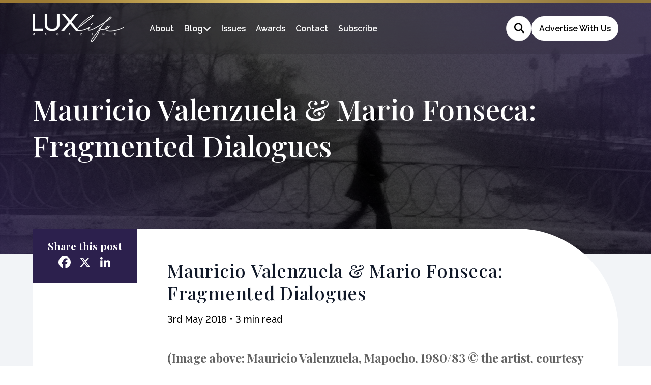

--- FILE ---
content_type: text/html; charset=UTF-8
request_url: https://lux-life.digital/mauricio-valenzuela-mario-fonseca-fragmented-dialogues/
body_size: 16909
content:
<!doctype html>
<html lang="en-GB" >

<head>
	<meta name="viewport" content="width=device-width, initial-scale=1" />
	<meta name='robots' content='index, follow, max-image-preview:large, max-snippet:-1, max-video-preview:-1' />

	<!-- This site is optimized with the Yoast SEO plugin v26.7 - https://yoast.com/wordpress/plugins/seo/ -->
	<title>Mauricio Valenzuela &amp; Mario Fonseca: Fragmented Dialogues - LUXlife Magazine</title>
	<meta name="description" content="(Image above: Mauricio Valenzuela, Mapocho, 1980/83 © the artist, courtesy of CF-LART) Mauricio Valenzuela &amp; Mario Fonseca: Fragmented Dialogues Art" />
	<link rel="canonical" href="https://lux-life.digital/mauricio-valenzuela-mario-fonseca-fragmented-dialogues/" />
	<meta property="og:locale" content="en_GB" />
	<meta property="og:type" content="article" />
	<meta property="og:title" content="Mauricio Valenzuela &amp; Mario Fonseca: Fragmented Dialogues - LUXlife Magazine" />
	<meta property="og:description" content="(Image above: Mauricio Valenzuela, Mapocho, 1980/83 © the artist, courtesy of CF-LART) Mauricio Valenzuela &amp; Mario Fonseca: Fragmented Dialogues Art" />
	<meta property="og:url" content="https://lux-life.digital/mauricio-valenzuela-mario-fonseca-fragmented-dialogues/" />
	<meta property="og:site_name" content="LUXlife Magazine" />
	<meta property="article:published_time" content="2018-05-03T16:32:41+00:00" />
	<meta property="article:modified_time" content="2018-05-04T08:14:23+00:00" />
	<meta property="og:image" content="https://lux-life.digital/wp-content/uploads/2018/05/Mauricio-Valenzuela-Mario-Fonseca-Fragmented-Dialogues.jpg" />
	<meta property="og:image:width" content="1920" />
	<meta property="og:image:height" content="1080" />
	<meta name="author" content="Patrick Doherty" />
	<meta name="twitter:card" content="summary_large_image" />
	<meta name="twitter:label1" content="Written by" />
	<meta name="twitter:data1" content="Patrick Doherty" />
	<meta name="twitter:label2" content="Estimated reading time" />
	<meta name="twitter:data2" content="3 minutes" />
	<script type="application/ld+json" class="yoast-schema-graph">{"@context":"https://schema.org","@graph":[{"@type":"Article","@id":"https://lux-life.digital/mauricio-valenzuela-mario-fonseca-fragmented-dialogues/#article","isPartOf":{"@id":"https://lux-life.digital/mauricio-valenzuela-mario-fonseca-fragmented-dialogues/"},"author":{"name":"Patrick Doherty","@id":"https://lux-life.digital/#/schema/person/be3ca6159643201871221bc2674e8e81"},"headline":"Mauricio Valenzuela &#038; Mario Fonseca: Fragmented Dialogues","datePublished":"2018-05-03T16:32:41+00:00","dateModified":"2018-05-04T08:14:23+00:00","mainEntityOfPage":{"@id":"https://lux-life.digital/mauricio-valenzuela-mario-fonseca-fragmented-dialogues/"},"wordCount":667,"image":{"@id":"https://lux-life.digital/mauricio-valenzuela-mario-fonseca-fragmented-dialogues/#primaryimage"},"thumbnailUrl":"https://lux-life.digital/wp-content/uploads/2018/05/Mauricio-Valenzuela-Mario-Fonseca-Fragmented-Dialogues.jpg","articleSection":["Art &amp; Entertainment"],"inLanguage":"en-GB"},{"@type":"WebPage","@id":"https://lux-life.digital/mauricio-valenzuela-mario-fonseca-fragmented-dialogues/","url":"https://lux-life.digital/mauricio-valenzuela-mario-fonseca-fragmented-dialogues/","name":"Mauricio Valenzuela & Mario Fonseca: Fragmented Dialogues - LUXlife Magazine","isPartOf":{"@id":"https://lux-life.digital/#website"},"primaryImageOfPage":{"@id":"https://lux-life.digital/mauricio-valenzuela-mario-fonseca-fragmented-dialogues/#primaryimage"},"image":{"@id":"https://lux-life.digital/mauricio-valenzuela-mario-fonseca-fragmented-dialogues/#primaryimage"},"thumbnailUrl":"https://lux-life.digital/wp-content/uploads/2018/05/Mauricio-Valenzuela-Mario-Fonseca-Fragmented-Dialogues.jpg","datePublished":"2018-05-03T16:32:41+00:00","dateModified":"2018-05-04T08:14:23+00:00","author":{"@id":"https://lux-life.digital/#/schema/person/be3ca6159643201871221bc2674e8e81"},"description":"(Image above: Mauricio Valenzuela, Mapocho, 1980/83 © the artist, courtesy of CF-LART) Mauricio Valenzuela &amp; Mario Fonseca: Fragmented Dialogues Art","breadcrumb":{"@id":"https://lux-life.digital/mauricio-valenzuela-mario-fonseca-fragmented-dialogues/#breadcrumb"},"inLanguage":"en-GB","potentialAction":[{"@type":"ReadAction","target":["https://lux-life.digital/mauricio-valenzuela-mario-fonseca-fragmented-dialogues/"]}]},{"@type":"ImageObject","inLanguage":"en-GB","@id":"https://lux-life.digital/mauricio-valenzuela-mario-fonseca-fragmented-dialogues/#primaryimage","url":"https://lux-life.digital/wp-content/uploads/2018/05/Mauricio-Valenzuela-Mario-Fonseca-Fragmented-Dialogues.jpg","contentUrl":"https://lux-life.digital/wp-content/uploads/2018/05/Mauricio-Valenzuela-Mario-Fonseca-Fragmented-Dialogues.jpg","width":1920,"height":1080,"caption":"11. Mauricio Valenzuela, Mapocho, 1980_83 © the artist, courtesy of CF-LART"},{"@type":"BreadcrumbList","@id":"https://lux-life.digital/mauricio-valenzuela-mario-fonseca-fragmented-dialogues/#breadcrumb","itemListElement":[{"@type":"ListItem","position":1,"name":"Home","item":"https://lux-life.digital/"},{"@type":"ListItem","position":2,"name":"Mauricio Valenzuela &#038; Mario Fonseca: Fragmented Dialogues"}]},{"@type":"WebSite","@id":"https://lux-life.digital/#website","url":"https://lux-life.digital/","name":"LUXlife Magazine","description":"","potentialAction":[{"@type":"SearchAction","target":{"@type":"EntryPoint","urlTemplate":"https://lux-life.digital/?s={search_term_string}"},"query-input":{"@type":"PropertyValueSpecification","valueRequired":true,"valueName":"search_term_string"}}],"inLanguage":"en-GB"},{"@type":"Person","@id":"https://lux-life.digital/#/schema/person/be3ca6159643201871221bc2674e8e81","name":"Patrick Doherty","image":{"@type":"ImageObject","inLanguage":"en-GB","@id":"https://lux-life.digital/#/schema/person/image/","url":"https://secure.gravatar.com/avatar/587ba872890a7ff7ce9157b88e3e97a82cb2eee81a20da99a58cc281e5f89203?s=96&d=mm&r=g","contentUrl":"https://secure.gravatar.com/avatar/587ba872890a7ff7ce9157b88e3e97a82cb2eee81a20da99a58cc281e5f89203?s=96&d=mm&r=g","caption":"Patrick Doherty"}}]}</script>
	<!-- / Yoast SEO plugin. -->


<link rel='dns-prefetch' href='//static.addtoany.com' />
<link rel="alternate" type="application/rss+xml" title="LUXlife Magazine &raquo; Feed" href="https://lux-life.digital/feed/" />
<style id='wp-img-auto-sizes-contain-inline-css'>
img:is([sizes=auto i],[sizes^="auto," i]){contain-intrinsic-size:3000px 1500px}
/*# sourceURL=wp-img-auto-sizes-contain-inline-css */
</style>
<style id='wp-block-library-inline-css'>
:root{--wp-block-synced-color:#7a00df;--wp-block-synced-color--rgb:122,0,223;--wp-bound-block-color:var(--wp-block-synced-color);--wp-editor-canvas-background:#ddd;--wp-admin-theme-color:#007cba;--wp-admin-theme-color--rgb:0,124,186;--wp-admin-theme-color-darker-10:#006ba1;--wp-admin-theme-color-darker-10--rgb:0,107,160.5;--wp-admin-theme-color-darker-20:#005a87;--wp-admin-theme-color-darker-20--rgb:0,90,135;--wp-admin-border-width-focus:2px}@media (min-resolution:192dpi){:root{--wp-admin-border-width-focus:1.5px}}.wp-element-button{cursor:pointer}:root .has-very-light-gray-background-color{background-color:#eee}:root .has-very-dark-gray-background-color{background-color:#313131}:root .has-very-light-gray-color{color:#eee}:root .has-very-dark-gray-color{color:#313131}:root .has-vivid-green-cyan-to-vivid-cyan-blue-gradient-background{background:linear-gradient(135deg,#00d084,#0693e3)}:root .has-purple-crush-gradient-background{background:linear-gradient(135deg,#34e2e4,#4721fb 50%,#ab1dfe)}:root .has-hazy-dawn-gradient-background{background:linear-gradient(135deg,#faaca8,#dad0ec)}:root .has-subdued-olive-gradient-background{background:linear-gradient(135deg,#fafae1,#67a671)}:root .has-atomic-cream-gradient-background{background:linear-gradient(135deg,#fdd79a,#004a59)}:root .has-nightshade-gradient-background{background:linear-gradient(135deg,#330968,#31cdcf)}:root .has-midnight-gradient-background{background:linear-gradient(135deg,#020381,#2874fc)}:root{--wp--preset--font-size--normal:16px;--wp--preset--font-size--huge:42px}.has-regular-font-size{font-size:1em}.has-larger-font-size{font-size:2.625em}.has-normal-font-size{font-size:var(--wp--preset--font-size--normal)}.has-huge-font-size{font-size:var(--wp--preset--font-size--huge)}.has-text-align-center{text-align:center}.has-text-align-left{text-align:left}.has-text-align-right{text-align:right}.has-fit-text{white-space:nowrap!important}#end-resizable-editor-section{display:none}.aligncenter{clear:both}.items-justified-left{justify-content:flex-start}.items-justified-center{justify-content:center}.items-justified-right{justify-content:flex-end}.items-justified-space-between{justify-content:space-between}.screen-reader-text{border:0;clip-path:inset(50%);height:1px;margin:-1px;overflow:hidden;padding:0;position:absolute;width:1px;word-wrap:normal!important}.screen-reader-text:focus{background-color:#ddd;clip-path:none;color:#444;display:block;font-size:1em;height:auto;left:5px;line-height:normal;padding:15px 23px 14px;text-decoration:none;top:5px;width:auto;z-index:100000}html :where(.has-border-color){border-style:solid}html :where([style*=border-top-color]){border-top-style:solid}html :where([style*=border-right-color]){border-right-style:solid}html :where([style*=border-bottom-color]){border-bottom-style:solid}html :where([style*=border-left-color]){border-left-style:solid}html :where([style*=border-width]){border-style:solid}html :where([style*=border-top-width]){border-top-style:solid}html :where([style*=border-right-width]){border-right-style:solid}html :where([style*=border-bottom-width]){border-bottom-style:solid}html :where([style*=border-left-width]){border-left-style:solid}html :where(img[class*=wp-image-]){height:auto;max-width:100%}:where(figure){margin:0 0 1em}html :where(.is-position-sticky){--wp-admin--admin-bar--position-offset:var(--wp-admin--admin-bar--height,0px)}@media screen and (max-width:600px){html :where(.is-position-sticky){--wp-admin--admin-bar--position-offset:0px}}

/*# sourceURL=wp-block-library-inline-css */
</style><style id='global-styles-inline-css'>
:root{--wp--preset--aspect-ratio--square: 1;--wp--preset--aspect-ratio--4-3: 4/3;--wp--preset--aspect-ratio--3-4: 3/4;--wp--preset--aspect-ratio--3-2: 3/2;--wp--preset--aspect-ratio--2-3: 2/3;--wp--preset--aspect-ratio--16-9: 16/9;--wp--preset--aspect-ratio--9-16: 9/16;--wp--preset--color--black: #000000;--wp--preset--color--cyan-bluish-gray: #abb8c3;--wp--preset--color--white: #FFFFFF;--wp--preset--color--pale-pink: #f78da7;--wp--preset--color--vivid-red: #cf2e2e;--wp--preset--color--luminous-vivid-orange: #ff6900;--wp--preset--color--luminous-vivid-amber: #fcb900;--wp--preset--color--light-green-cyan: #7bdcb5;--wp--preset--color--vivid-green-cyan: #00d084;--wp--preset--color--pale-cyan-blue: #8ed1fc;--wp--preset--color--vivid-cyan-blue: #0693e3;--wp--preset--color--vivid-purple: #9b51e0;--wp--preset--color--dark-gray: #28303D;--wp--preset--color--gray: #39414D;--wp--preset--color--green: #D1E4DD;--wp--preset--color--blue: #D1DFE4;--wp--preset--color--purple: #D1D1E4;--wp--preset--color--red: #E4D1D1;--wp--preset--color--orange: #E4DAD1;--wp--preset--color--yellow: #EEEADD;--wp--preset--gradient--vivid-cyan-blue-to-vivid-purple: linear-gradient(135deg,rgb(6,147,227) 0%,rgb(155,81,224) 100%);--wp--preset--gradient--light-green-cyan-to-vivid-green-cyan: linear-gradient(135deg,rgb(122,220,180) 0%,rgb(0,208,130) 100%);--wp--preset--gradient--luminous-vivid-amber-to-luminous-vivid-orange: linear-gradient(135deg,rgb(252,185,0) 0%,rgb(255,105,0) 100%);--wp--preset--gradient--luminous-vivid-orange-to-vivid-red: linear-gradient(135deg,rgb(255,105,0) 0%,rgb(207,46,46) 100%);--wp--preset--gradient--very-light-gray-to-cyan-bluish-gray: linear-gradient(135deg,rgb(238,238,238) 0%,rgb(169,184,195) 100%);--wp--preset--gradient--cool-to-warm-spectrum: linear-gradient(135deg,rgb(74,234,220) 0%,rgb(151,120,209) 20%,rgb(207,42,186) 40%,rgb(238,44,130) 60%,rgb(251,105,98) 80%,rgb(254,248,76) 100%);--wp--preset--gradient--blush-light-purple: linear-gradient(135deg,rgb(255,206,236) 0%,rgb(152,150,240) 100%);--wp--preset--gradient--blush-bordeaux: linear-gradient(135deg,rgb(254,205,165) 0%,rgb(254,45,45) 50%,rgb(107,0,62) 100%);--wp--preset--gradient--luminous-dusk: linear-gradient(135deg,rgb(255,203,112) 0%,rgb(199,81,192) 50%,rgb(65,88,208) 100%);--wp--preset--gradient--pale-ocean: linear-gradient(135deg,rgb(255,245,203) 0%,rgb(182,227,212) 50%,rgb(51,167,181) 100%);--wp--preset--gradient--electric-grass: linear-gradient(135deg,rgb(202,248,128) 0%,rgb(113,206,126) 100%);--wp--preset--gradient--midnight: linear-gradient(135deg,rgb(2,3,129) 0%,rgb(40,116,252) 100%);--wp--preset--gradient--purple-to-yellow: linear-gradient(160deg, #D1D1E4 0%, #EEEADD 100%);--wp--preset--gradient--yellow-to-purple: linear-gradient(160deg, #EEEADD 0%, #D1D1E4 100%);--wp--preset--gradient--green-to-yellow: linear-gradient(160deg, #D1E4DD 0%, #EEEADD 100%);--wp--preset--gradient--yellow-to-green: linear-gradient(160deg, #EEEADD 0%, #D1E4DD 100%);--wp--preset--gradient--red-to-yellow: linear-gradient(160deg, #E4D1D1 0%, #EEEADD 100%);--wp--preset--gradient--yellow-to-red: linear-gradient(160deg, #EEEADD 0%, #E4D1D1 100%);--wp--preset--gradient--purple-to-red: linear-gradient(160deg, #D1D1E4 0%, #E4D1D1 100%);--wp--preset--gradient--red-to-purple: linear-gradient(160deg, #E4D1D1 0%, #D1D1E4 100%);--wp--preset--font-size--small: 18px;--wp--preset--font-size--medium: 20px;--wp--preset--font-size--large: 24px;--wp--preset--font-size--x-large: 42px;--wp--preset--font-size--extra-small: 16px;--wp--preset--font-size--normal: 20px;--wp--preset--font-size--extra-large: 40px;--wp--preset--font-size--huge: 96px;--wp--preset--font-size--gigantic: 144px;--wp--preset--spacing--20: 0.44rem;--wp--preset--spacing--30: 0.67rem;--wp--preset--spacing--40: 1rem;--wp--preset--spacing--50: 1.5rem;--wp--preset--spacing--60: 2.25rem;--wp--preset--spacing--70: 3.38rem;--wp--preset--spacing--80: 5.06rem;--wp--preset--shadow--natural: 6px 6px 9px rgba(0, 0, 0, 0.2);--wp--preset--shadow--deep: 12px 12px 50px rgba(0, 0, 0, 0.4);--wp--preset--shadow--sharp: 6px 6px 0px rgba(0, 0, 0, 0.2);--wp--preset--shadow--outlined: 6px 6px 0px -3px rgb(255, 255, 255), 6px 6px rgb(0, 0, 0);--wp--preset--shadow--crisp: 6px 6px 0px rgb(0, 0, 0);}:where(.is-layout-flex){gap: 0.5em;}:where(.is-layout-grid){gap: 0.5em;}body .is-layout-flex{display: flex;}.is-layout-flex{flex-wrap: wrap;align-items: center;}.is-layout-flex > :is(*, div){margin: 0;}body .is-layout-grid{display: grid;}.is-layout-grid > :is(*, div){margin: 0;}:where(.wp-block-columns.is-layout-flex){gap: 2em;}:where(.wp-block-columns.is-layout-grid){gap: 2em;}:where(.wp-block-post-template.is-layout-flex){gap: 1.25em;}:where(.wp-block-post-template.is-layout-grid){gap: 1.25em;}.has-black-color{color: var(--wp--preset--color--black) !important;}.has-cyan-bluish-gray-color{color: var(--wp--preset--color--cyan-bluish-gray) !important;}.has-white-color{color: var(--wp--preset--color--white) !important;}.has-pale-pink-color{color: var(--wp--preset--color--pale-pink) !important;}.has-vivid-red-color{color: var(--wp--preset--color--vivid-red) !important;}.has-luminous-vivid-orange-color{color: var(--wp--preset--color--luminous-vivid-orange) !important;}.has-luminous-vivid-amber-color{color: var(--wp--preset--color--luminous-vivid-amber) !important;}.has-light-green-cyan-color{color: var(--wp--preset--color--light-green-cyan) !important;}.has-vivid-green-cyan-color{color: var(--wp--preset--color--vivid-green-cyan) !important;}.has-pale-cyan-blue-color{color: var(--wp--preset--color--pale-cyan-blue) !important;}.has-vivid-cyan-blue-color{color: var(--wp--preset--color--vivid-cyan-blue) !important;}.has-vivid-purple-color{color: var(--wp--preset--color--vivid-purple) !important;}.has-black-background-color{background-color: var(--wp--preset--color--black) !important;}.has-cyan-bluish-gray-background-color{background-color: var(--wp--preset--color--cyan-bluish-gray) !important;}.has-white-background-color{background-color: var(--wp--preset--color--white) !important;}.has-pale-pink-background-color{background-color: var(--wp--preset--color--pale-pink) !important;}.has-vivid-red-background-color{background-color: var(--wp--preset--color--vivid-red) !important;}.has-luminous-vivid-orange-background-color{background-color: var(--wp--preset--color--luminous-vivid-orange) !important;}.has-luminous-vivid-amber-background-color{background-color: var(--wp--preset--color--luminous-vivid-amber) !important;}.has-light-green-cyan-background-color{background-color: var(--wp--preset--color--light-green-cyan) !important;}.has-vivid-green-cyan-background-color{background-color: var(--wp--preset--color--vivid-green-cyan) !important;}.has-pale-cyan-blue-background-color{background-color: var(--wp--preset--color--pale-cyan-blue) !important;}.has-vivid-cyan-blue-background-color{background-color: var(--wp--preset--color--vivid-cyan-blue) !important;}.has-vivid-purple-background-color{background-color: var(--wp--preset--color--vivid-purple) !important;}.has-black-border-color{border-color: var(--wp--preset--color--black) !important;}.has-cyan-bluish-gray-border-color{border-color: var(--wp--preset--color--cyan-bluish-gray) !important;}.has-white-border-color{border-color: var(--wp--preset--color--white) !important;}.has-pale-pink-border-color{border-color: var(--wp--preset--color--pale-pink) !important;}.has-vivid-red-border-color{border-color: var(--wp--preset--color--vivid-red) !important;}.has-luminous-vivid-orange-border-color{border-color: var(--wp--preset--color--luminous-vivid-orange) !important;}.has-luminous-vivid-amber-border-color{border-color: var(--wp--preset--color--luminous-vivid-amber) !important;}.has-light-green-cyan-border-color{border-color: var(--wp--preset--color--light-green-cyan) !important;}.has-vivid-green-cyan-border-color{border-color: var(--wp--preset--color--vivid-green-cyan) !important;}.has-pale-cyan-blue-border-color{border-color: var(--wp--preset--color--pale-cyan-blue) !important;}.has-vivid-cyan-blue-border-color{border-color: var(--wp--preset--color--vivid-cyan-blue) !important;}.has-vivid-purple-border-color{border-color: var(--wp--preset--color--vivid-purple) !important;}.has-vivid-cyan-blue-to-vivid-purple-gradient-background{background: var(--wp--preset--gradient--vivid-cyan-blue-to-vivid-purple) !important;}.has-light-green-cyan-to-vivid-green-cyan-gradient-background{background: var(--wp--preset--gradient--light-green-cyan-to-vivid-green-cyan) !important;}.has-luminous-vivid-amber-to-luminous-vivid-orange-gradient-background{background: var(--wp--preset--gradient--luminous-vivid-amber-to-luminous-vivid-orange) !important;}.has-luminous-vivid-orange-to-vivid-red-gradient-background{background: var(--wp--preset--gradient--luminous-vivid-orange-to-vivid-red) !important;}.has-very-light-gray-to-cyan-bluish-gray-gradient-background{background: var(--wp--preset--gradient--very-light-gray-to-cyan-bluish-gray) !important;}.has-cool-to-warm-spectrum-gradient-background{background: var(--wp--preset--gradient--cool-to-warm-spectrum) !important;}.has-blush-light-purple-gradient-background{background: var(--wp--preset--gradient--blush-light-purple) !important;}.has-blush-bordeaux-gradient-background{background: var(--wp--preset--gradient--blush-bordeaux) !important;}.has-luminous-dusk-gradient-background{background: var(--wp--preset--gradient--luminous-dusk) !important;}.has-pale-ocean-gradient-background{background: var(--wp--preset--gradient--pale-ocean) !important;}.has-electric-grass-gradient-background{background: var(--wp--preset--gradient--electric-grass) !important;}.has-midnight-gradient-background{background: var(--wp--preset--gradient--midnight) !important;}.has-small-font-size{font-size: var(--wp--preset--font-size--small) !important;}.has-medium-font-size{font-size: var(--wp--preset--font-size--medium) !important;}.has-large-font-size{font-size: var(--wp--preset--font-size--large) !important;}.has-x-large-font-size{font-size: var(--wp--preset--font-size--x-large) !important;}
/*# sourceURL=global-styles-inline-css */
</style>

<style id='classic-theme-styles-inline-css'>
/*! This file is auto-generated */
.wp-block-button__link{color:#fff;background-color:#32373c;border-radius:9999px;box-shadow:none;text-decoration:none;padding:calc(.667em + 2px) calc(1.333em + 2px);font-size:1.125em}.wp-block-file__button{background:#32373c;color:#fff;text-decoration:none}
/*# sourceURL=/wp-includes/css/classic-themes.min.css */
</style>
<link rel='stylesheet' id='twenty-twenty-one-custom-color-overrides-css' href='https://lux-life.digital/wp-content/themes/luxlife-current/assets/css/custom-color-overrides.css?ver=6.9' media='all' />
<link rel='stylesheet' id='twenty-twenty-one-style-css' href='https://lux-life.digital/wp-content/themes/luxlife-current/style.css?ver=6.9' media='all' />
<link rel='stylesheet' id='addtoany-css' href='https://lux-life.digital/wp-content/plugins/add-to-any/addtoany.min.css?ver=1.16' media='all' />
<script id="addtoany-core-js-before">
window.a2a_config=window.a2a_config||{};a2a_config.callbacks=[];a2a_config.overlays=[];a2a_config.templates={};a2a_localize = {
	Share: "Share",
	Save: "Save",
	Subscribe: "Subscribe",
	Email: "Email",
	Bookmark: "Bookmark",
	ShowAll: "Show All",
	ShowLess: "Show less",
	FindServices: "Find service(s)",
	FindAnyServiceToAddTo: "Instantly find any service to add to",
	PoweredBy: "Powered by",
	ShareViaEmail: "Share via email",
	SubscribeViaEmail: "Subscribe via email",
	BookmarkInYourBrowser: "Bookmark in your browser",
	BookmarkInstructions: "Press Ctrl+D or \u2318+D to bookmark this page",
	AddToYourFavorites: "Add to your favourites",
	SendFromWebOrProgram: "Send from any email address or email program",
	EmailProgram: "Email program",
	More: "More&#8230;",
	ThanksForSharing: "Thanks for sharing!",
	ThanksForFollowing: "Thanks for following!"
};

a2a_config.icon_color="transparent";

//# sourceURL=addtoany-core-js-before
</script>
<script defer src="https://static.addtoany.com/menu/page.js" id="addtoany-core-js"></script>
<script src="https://lux-life.digital/wp-includes/js/jquery/jquery.min.js?ver=3.7.1" id="jquery-core-js"></script>
<script src="https://lux-life.digital/wp-includes/js/jquery/jquery-migrate.min.js?ver=3.4.1" id="jquery-migrate-js"></script>
<script defer src="https://lux-life.digital/wp-content/plugins/add-to-any/addtoany.min.js?ver=1.1" id="addtoany-jquery-js"></script>
<script src="https://lux-life.digital/wp-content/plugins/davina-response/public/js/davina-response-public.js?ver=1.12.0" id="davina-response-js"></script>
        <!-- AI Global Media - Global Core Code -->
    <script>
        window.aigm_core_loaded = false;
        window.aigm_core_loaded_events = [];
        window.onAIGMCoreLoaded = (callback) => {
            if(window.aigm_core_loaded) { callback(); return; }
            window.aigm_core_loaded_events.push(callback);
        };
    </script>
    <link href="https://production.aiglobalmedia.net/assets/ai-global-media-core/public/core.min.css?v=1.2" rel="preload stylesheet" as="style" type="text/css">
    <script src="https://production.aiglobalmedia.net/assets/ai-global-media-core/public/core.min.js?v=1.2" async></script>
	<link rel="preconnect" href="https://fonts.googleapis.com">
<link rel="preconnect" href="https://fonts.gstatic.com" crossorigin>
<link rel="preconnect" href="https://fonts.googleapis.com">
<link rel="preconnect" href="https://fonts.gstatic.com" crossorigin>
<link href="https://fonts.googleapis.com/css2?family=DM+Sans:opsz@9..40&display=swap" rel="stylesheet">

<link href="https://fonts.googleapis.com/css2?family=Bebas+Neue&display=swap" rel="stylesheet">

<link rel="preconnect" href="https://fonts.googleapis.com">
<link rel="preconnect" href="https://fonts.gstatic.com" crossorigin>
<link href="https://fonts.googleapis.com/css2?family=Playfair+Display:wght@400;500;600;700;800;900&display=swap" rel="stylesheet">

<link rel="preconnect" href="https://fonts.googleapis.com">
<link rel="preconnect" href="https://fonts.gstatic.com" crossorigin>
<link href="https://fonts.googleapis.com/css2?family=Raleway:wght@100;200;300;400;500;600;700&display=swap" rel="stylesheet">
	<link rel="stylesheet" href="/wp-content/themes/luxlife-current/style-custom.css?v=1767796483">
	<link rel="stylesheet" href="https://production.aiglobalmedia.net/assets/libraries/slick/slick.min.css">
	<link rel="stylesheet" href="https://production.aiglobalmedia.net/assets/webfonts/font-awesome/css/all.min.css">

    <script src="https://js-de.sentry-cdn.com/928b0ecef765c065ae841d86a2f67312.min.js" crossorigin="anonymous"></script>	
    <!-- Google Tag Manager -->
    <script>(function(w,d,s,l,i){w[l]=w[l]||[];w[l].push({'gtm.start':
    new Date().getTime(),event:'gtm.js'});var f=d.getElementsByTagName(s)[0],
    j=d.createElement(s),dl=l!='dataLayer'?'&l='+l:'';j.async=true;j.src=
    'https://www.googletagmanager.com/gtm.js?id='+i+dl;f.parentNode.insertBefore(j,f);
    })(window,document,'script','dataLayer','GTM-NHT87WR');</script>
    <!-- End Google Tag Manager -->

	<!-- Google tag (gtag.js) -->
	<script>
		window.dataLayer = window.dataLayer || [];
		function gtag() { dataLayer.push(arguments); }
		//gtag('js', new Date());
		//gtag('config', 'G-BVY3CX8Y9R');
		//gtag("consent", "default", {
		//	ad_storage: "denied",
		//	ad_user_data: "denied",
		//	ad_personalization: "denied",
		//	analytics_storage: "denied",
		//	functionality_storage: "denied",
		//	personalization_storage: "denied",
		//	security_storage: "granted",
		//	wait_for_update: 2000
		//});
		//gtag("set", "ads_data_redaction", true);
		//gtag("set", "url_passthrough", true);
	</script>

    <!-- Start cookieyes banner -->
	<!--<script id="cookieyes" type="text/javascript" src="https://cdn-cookieyes.com/client_data/da86490758c8cfaf62b47f60/script.js"></script>-->
	<!-- End cookieyes banner -->

    <meta name="p:domain_verify" content="85b03352c7212dd1890ddcf9d9f2aba0"/>
    <meta name='linkatomic-verify-code' content='2c2418c808d38aa3c39aa534100b9e27' />
    
    <!--<script src="https://cdn-eu.pagesense.io/js/aiglobal/af4be023369b4adaaac972e08453b781.js"></script>-->
</head>

<body class="wp-singular post-template-default single single-post postid-17546 single-format-standard wp-embed-responsive wp-theme-luxlife-current is-light-theme no-js singular has-main-navigation">
	    <noscript id="aigm-js-noscript-warning">
        <div style="position: fixed; bottom: 0px; left: 0px; z-index: 500; background: red; width: 100%; padding: 16px 20px; text-align: center; color: #fff; font-weight: 600; font-size: 18px;">
            <span>Please enable JavaScript in your web browser settings, under the site permissions section to unlock full site functionality.</span> 
            <a href="https://www.enable-javascript.com/" target="_blank" rel="nofollow" style="color: #ffc9c9; text-decoration: underline; text-underline-offset: 0px; text-underline-position: under; text-decoration-color: rgb(255 255 255 / 50%);">Click here for help.</a>
        </div>
    </noscript>

    <!-- Google Tag Manager (noscript) -->
    <noscript><iframe src="https://www.googletagmanager.com/ns.html?id=GTM-NHT87WR"
    height="0" width="0" style="display:none;visibility:hidden"></iframe></noscript>
    <!-- End Google Tag Manager (noscript) -->

	<div id="page" class="site">
		<header class="main-header">
			<div class="gold-footer-base"></div>
			<div class="hero-header">
				<div class="hero-header-inner">
					<a href="https://lux-life.digital/"><img class="site-logo"
							src="https://lux-life.digital/wp-content/themes/luxlife-current/assets/images/lux-logo.png"
							alt="Lux website logo"></a>
					<div class="menu animate__animated fade-in fade-init">
						<ul>
							<li class="menu-item"><a class="gold-hover"
									href="https://lux-life.digital/about-us">About</a></li>
							<li class="menu-item blog"><a class="gold-hover"
									href="https://lux-life.digital/articles">Blog</a><i
									class="cat-submenu-toggle nav-arrow fa-solid fa-chevron-down"></i></li>
							<li class="menu-item"><a class="gold-hover"
									href="https://lux-life.digital/lux-issues">Issues</a></li>
							<li class="menu-item"><a class="gold-hover"
									href="https://lux-life.digital/awards">Awards</a></li>
							<li class="menu-item"><a class="gold-hover"
									href="https://lux-life.digital/contact-us">Contact</a></li>
							<li class="menu-item"><a class="gold-hover"
									href="https://lux-life.digital/subscribe">Subscribe</a></li>
						</ul>
						<div class="header-right animate__animated fade-right fade-init">
							<form role="search" method="get" class="search-form"
								action="https://lux-life.digital/">
								<div class="input-group search-group">
									<input type="text" class="form-control search-control" name="s"
										placeholder="Type something..." value="">
									<div class="overlay"></div>
									<i class="fas fa-search"></i>
								</div>
							</form>
							<a class="bubble-cta white" href="/advertise-with-us/">Advertise
								With Us</a>
						</div>
					</div>
				</div>
			</div>
			<div class="header-nav-items">
				<div class="burger-menu">
					<label for="check">
						<input type="checkbox" id="check" />
						<span></span>
						<span></span>
						<span></span>
					</label>
				</div>
			</div>
			<div class="submenu">
				<div class="submenu-inner">
					<div class="submenu-list">
						<p class="submenu-title">Premium Lifestyle Publication</p>
						<ul>
																<li>
										<a class="cat-nav-main-link" href="https://lux-life.digital/category/art-category/">
											<img class="cat-nav"
												src="https://lux-life.digital/wp-content/themes/luxlife-current/assets/images/art.jpg"
												alt="Category background images" loading="lazy" height="80" width="144">
											<div class="cat-nav-text">
												<a class="submenu-links" href="https://lux-life.digital/category/art-category/">
													Art &amp; Entertainment												</a>
												<p>Explore all
													Art &amp; Entertainment posts
												</p>
												<a class="cat-nav-link" href="https://lux-life.digital/category/art-category/">View
													All</a>
											</div>
										</a>
									</li>
																		<li>
										<a class="cat-nav-main-link" href="https://lux-life.digital/category/beauty-category/">
											<img class="cat-nav"
												src="https://lux-life.digital/wp-content/themes/luxlife-current/assets/images/beauty.jpg"
												alt="Category background images" loading="lazy" height="80" width="144">
											<div class="cat-nav-text">
												<a class="submenu-links" href="https://lux-life.digital/category/beauty-category/">
													Beauty												</a>
												<p>Explore all
													Beauty posts
												</p>
												<a class="cat-nav-link" href="https://lux-life.digital/category/beauty-category/">View
													All</a>
											</div>
										</a>
									</li>
																		<li>
										<a class="cat-nav-main-link" href="https://lux-life.digital/category/lifestyle-category/">
											<img class="cat-nav"
												src="https://lux-life.digital/wp-content/themes/luxlife-current/assets/images/lifestyle.jpg"
												alt="Category background images" loading="lazy" height="80" width="144">
											<div class="cat-nav-text">
												<a class="submenu-links" href="https://lux-life.digital/category/lifestyle-category/">
													Lifestyle												</a>
												<p>Explore all
													Lifestyle posts
												</p>
												<a class="cat-nav-link" href="https://lux-life.digital/category/lifestyle-category/">View
													All</a>
											</div>
										</a>
									</li>
																		<li>
										<a class="cat-nav-main-link" href="https://lux-life.digital/category/style-category/">
											<img class="cat-nav"
												src="https://lux-life.digital/wp-content/themes/luxlife-current/assets/images/style.jpg"
												alt="Category background images" loading="lazy" height="80" width="144">
											<div class="cat-nav-text">
												<a class="submenu-links" href="https://lux-life.digital/category/style-category/">
													Style												</a>
												<p>Explore all
													Style posts
												</p>
												<a class="cat-nav-link" href="https://lux-life.digital/category/style-category/">View
													All</a>
											</div>
										</a>
									</li>
																		<li>
										<a class="cat-nav-main-link" href="https://lux-life.digital/category/taste-category/">
											<img class="cat-nav"
												src="https://lux-life.digital/wp-content/themes/luxlife-current/assets/images/taste.jpg"
												alt="Category background images" loading="lazy" height="80" width="144">
											<div class="cat-nav-text">
												<a class="submenu-links" href="https://lux-life.digital/category/taste-category/">
													Taste												</a>
												<p>Explore all
													Taste posts
												</p>
												<a class="cat-nav-link" href="https://lux-life.digital/category/taste-category/">View
													All</a>
											</div>
										</a>
									</li>
																		<li>
										<a class="cat-nav-main-link" href="https://lux-life.digital/category/retreats-category/">
											<img class="cat-nav"
												src="https://lux-life.digital/wp-content/themes/luxlife-current/assets/images/travel.jpg"
												alt="Category background images" loading="lazy" height="80" width="144">
											<div class="cat-nav-text">
												<a class="submenu-links" href="https://lux-life.digital/category/retreats-category/">
													Travel &amp; Retreats												</a>
												<p>Explore all
													Travel &amp; Retreats posts
												</p>
												<a class="cat-nav-link" href="https://lux-life.digital/category/retreats-category/">View
													All</a>
											</div>
										</a>
									</li>
															</ul>
					</div>
					<div class="spotlight-section">
						<div class="spotlight-text">
							<p>In the Spotlight</p>
							<a href="https://lux-life.digital/contact-us">See How We Can Help Your Business
								Grow</a>
						</div>
						<img class="spotlight-image"
							src="https://lux-life.digital/wp-content/themes/luxlife-current/assets/images/spotlight.png"
							alt="Spotlight image of man in glasses">
					</div>
				</div>
			</div>
		</header>
		<div class="mobile-menu">
			<div class="mobile-menu-inner">
				<a href="https://lux-life.digital/"><img
						src="https://lux-life.digital/wp-content/themes/luxlife-current/assets/images/lux-logo.png"
						alt="Lux website logo"></a>
				<ul>
					<div class="mobile-menu-list-container">
						<div class="mobile-menu-nav-item">
							<div class="mobile-menu-item" data-menu="about"><a
									href="https://lux-life.digital/about-us">About</a><button
									class="mobile-expand" data-menu="about"><i class="fas fa-plus"></i></button></div>
						</div>
						<div class="mobile-menu-list" data-menu="about">
							<a href="https://lux-life.digital/contact-us">Contact Us</a>
							<a href="https://lux-life.digital/subscribe">Subscribe</a>
							<a href="/advertise-with-us/">Advertise With Us</a>
						</div>
					</div>
					<div class="mobile-menu-list-container">
						<div class="mobile-menu-nav-item">
							<div class="mobile-menu-item" data-menu="blog"><a
									href="https://lux-life.digital/articles">Blog</a><button
									class="mobile-expand" data-menu="blog"><i class="fas fa-plus"></i></button></div>
						</div>
						<div class="mobile-menu-list" data-menu="blog">
																																																																				<a href="https://lux-life.digital/category/art-category/">
										<p>
											Art &amp; Entertainment										</p>
									</a>
																		<a href="https://lux-life.digital/category/beauty-category/">
										<p>
											Beauty										</p>
									</a>
																		<a href="https://lux-life.digital/category/lifestyle-category/">
										<p>
											Lifestyle										</p>
									</a>
																		<a href="https://lux-life.digital/category/style-category/">
										<p>
											Style										</p>
									</a>
																		<a href="https://lux-life.digital/category/taste-category/">
										<p>
											Taste										</p>
									</a>
																		<a href="https://lux-life.digital/category/retreats-category/">
										<p>
											Travel &amp; Retreats										</p>
									</a>
															</div>
					</div>
					<div class="mobile-menu-list-container">
						<div class="mobile-menu-nav-item">
							<div class="mobile-menu-item" data-menu="issues"><a
									href="https://lux-life.digital/lux-issues">Issues</a><button
									class="mobile-expand" data-menu="issues"><i class="fas fa-plus"></i></button>
							</div>
						</div>
						<div class="mobile-menu-list" data-menu="issues">
																<a href="https://lux-life.digital/winter-2025/">
										<p>
											Winter 2025										</p>
									</a>
																		<a href="https://lux-life.digital/autumn-2025/">
										<p>
											Autumn 2025										</p>
									</a>
																		<a href="https://lux-life.digital/summer-2025/">
										<p>
											Summer 2025										</p>
									</a>
																		<a href="https://lux-life.digital/holiday-2025/">
										<p>
											Holiday 2025										</p>
									</a>
																		<a href="https://lux-life.digital/spring-2025/">
										<p>
											Spring 2025										</p>
									</a>
															</div>
					</div>
					<div class="mobile-menu-list-container">
						<div class="mobile-menu-nav-item">
							<div class="mobile-menu-item" data-menu="awards">
								<a href="https://lux-life.digital/awards">Awards</a>
								<button class="mobile-expand" data-menu="awards"><i class="fas fa-plus"></i></button>
							</div>
						</div>
						<div class="mobile-menu-list" data-menu="awards">
																<a href="https://lux-life.digital/lux_awards/creative-and-visual-arts-awards/">
										<p>
											Creative and Visual Arts Awards										</p>
									</a>
																		<a href="https://lux-life.digital/lux_awards/home-garden-awards/">
										<p>
											Home &#038; Garden Awards										</p>
									</a>
																		<a href="https://lux-life.digital/lux_awards/distillery-and-brewing-awards/">
										<p>
											Distillery and Brewing Awards										</p>
									</a>
																		<a href="https://lux-life.digital/lux_awards/leaders-in-luxury/">
										<p>
											Leaders in Luxury Awards										</p>
									</a>
																		<a href="https://lux-life.digital/lux_awards/style-and-apparel-awards/">
										<p>
											Style &#038; Apparel Awards										</p>
									</a>
															</div>
						<div class="mobile-menu-item">
							<form role="search" method="get" class="mobile-search-form search-form"
								action="https://lux-life.digital/">
								<div class="mobile-search">
									<input type="text" class="mobile-search-input" name="s"
										placeholder="Type something..." value="">
									<i class="fas fa-search"></i>
								</div>
							</form>
						</div>
					</div>
				</ul>
				<div class="footer-terms">
					<div class="footer-terms-inner">
						<div class="footer-terms-logo">
							<p class="small-footer-text"> Copyright LUXlife 2023. All Rights Reserved.</p>
						</div>
						<div class="terms-terms">
							<a class="small-footer-text"
								href="https://lux-life.digital/cookie-policy">Cookie Policy</a>
							<a class="small-footer-text"
								href="https://lux-life.digital/terms-conditions-of-sale">Terms of
								sale</a>
							<a class="small-footer-text"
								href="https://lux-life.digital/website-terms-of-use">Terms of Use</a>
							<a class="small-footer-text"
								href="https://lux-life.digital/privacy-policy">Privacy Policy</a>
							<a class="small-footer-text"
								href="https://lux-life.digital/advertise-with-us">Advertise with us</a>
						</div>
					</div>
				</div>
				<div class="gold-footer-base"></div>
			</div>
		</div>
		<div id="content" class="site-content">
			<div id="primary" class="content-area">
				<main id="main" class="site-main">
					<!-- <div class="btt">
    <div class="btt-btn">
        <p>Back to Top</p>
        <svg xmlns="http://www.w3.org/2000/svg" width="35" height="35" viewBox="0 0 35 35" fill="none">
            <rect x="0.20874" y="0.10498" width="34.7422" height="34.7422" fill="#E66E0E"/>
            <path d="M17.5798 26.4799V8.47217" stroke="#FCFCFF" stroke-width="2" stroke-linecap="round" stroke-linejoin="round"/>
            <path d="M12.6199 13.4321L17.5798 8.47217L22.5398 13.4321" stroke="#FCFCFF" stroke-width="2" stroke-linecap="round" stroke-linejoin="round"/>
        </svg>
    </div>
    
</div> -->	<div class="hero-section-posts">
		<div class="lux-hero-overlay-effect"></div>
		<img class="article-bg-image" src="https://lux-life.digital/wp-content/uploads/2018/05/Mauricio-Valenzuela-Mario-Fonseca-Fragmented-Dialogues.jpg" alt="Article featured image - hero banner" fetchpriority="high">
		<div class="hero-section-posts-inner">
			<div class="hero-section-posts-text fade-init fade-right animate__faster">
				<h1>
					Mauricio Valenzuela &#038; Mario Fonseca: Fragmented Dialogues				</h1>
			</div>
		</div>
	</div>
	<div class="post-main article">
		<div class="post-main-inner">
							<div class="share-post-section">
					<p>Share this post</p>
					<div class="addtoany">
						<div class="addtoany_shortcode"><div class="a2a_kit a2a_kit_size_32 addtoany_list" data-a2a-url="https://lux-life.digital/mauricio-valenzuela-mario-fonseca-fragmented-dialogues/" data-a2a-title="Mauricio Valenzuela &amp; Mario Fonseca: Fragmented Dialogues"><a class="a2a_button_facebook" href="https://www.addtoany.com/add_to/facebook?linkurl=https%3A%2F%2Flux-life.digital%2Fmauricio-valenzuela-mario-fonseca-fragmented-dialogues%2F&amp;linkname=Mauricio%20Valenzuela%20%26%20Mario%20Fonseca%3A%20Fragmented%20Dialogues" title="Facebook" rel="nofollow noopener" target="_blank"></a><a class="a2a_button_x" href="https://www.addtoany.com/add_to/x?linkurl=https%3A%2F%2Flux-life.digital%2Fmauricio-valenzuela-mario-fonseca-fragmented-dialogues%2F&amp;linkname=Mauricio%20Valenzuela%20%26%20Mario%20Fonseca%3A%20Fragmented%20Dialogues" title="X" rel="nofollow noopener" target="_blank"></a><a class="a2a_button_linkedin" href="https://www.addtoany.com/add_to/linkedin?linkurl=https%3A%2F%2Flux-life.digital%2Fmauricio-valenzuela-mario-fonseca-fragmented-dialogues%2F&amp;linkname=Mauricio%20Valenzuela%20%26%20Mario%20Fonseca%3A%20Fragmented%20Dialogues" title="LinkedIn" rel="nofollow noopener" target="_blank"></a><a class="a2a_dd addtoany_share_save addtoany_share" href="https://www.addtoany.com/share"></a></div></div>					</div>
				</div>
				<div class="post-main-content">
					<div>
						<p class="entry-title">Mauricio Valenzuela &#038; Mario Fonseca: Fragmented Dialogues</p>						<p class="post-date read-time">
							3rd May 2018						</p>
					</div>
					<div class="post-content">
						<h5>(Image above: Mauricio Valenzuela, Mapocho, 1980/83 © the artist, courtesy of CF-LART)</h5>
<h2>Mauricio Valenzuela &amp; Mario Fonseca: Fragmented Dialogues</h2>
<h2>Art and identity in 1980s Chile</h2>
<h2><u>11 May – 30 June 2018 Private View: Thursday 10 May, 6 – 8pm </u></h2>
<p>Austin / Desmond Fine Art is delighted to announce Fragmented Dialogues, an exhibition in collaboration with CF-LART London that brings together the work of conceptual artist Mario Fonseca and photographer Mauricio Valenzuela. Both Fonseca and Valenzuela worked in Santiago, Chile, during the 1970s and 1980s. Despite two seemingly very different bodies of work, both artists intrinsically shared a strong dialogue around the notions of absence and prohibited identity.</p>
<p>From 1972 until the early 1990s, a military dictatorship under the rule of Augusto Pinochet plunged Chile into total darkness and silence. People found safety in reclusion and anonymity for fear of being reported to a regime characterised by repression, as well as systematic arrests, tortures and disappearances. Hiding one’s true nature, including all political thoughts and beliefs, was a matter of survival. For Mario Fonseca, a trained artist, the climate was stifling. Disillusioned, he initially chose not to pursue his own practice. Instead he worked as a graphic designer, publisher and editor, becoming instrumental in promoting the works of other influential Chilean artists and poets of the time, such as Eugenio Dittborn, members of the neo-avant-garde group CADA, Paz Errazuriz and Alfredo Jaar, amongst others.</p>
<p>In the late 1970s, encouraged by Jaar with whom he collaborated closely, Fonseca began to experiment with ideas influenced by conceptual art. From 1979 to 1983, he produced a series of photographic, mixed media and film works. Central to these works was Fonseca’s use of the selfportrait. By placing himself at the centre of the image, Fonseca ran the risk of exposing his face to a ‘state system that unleashes all its apparatus in the disappearance of individuals’. Yet by partially obscuring his face (for example by using a black stripe across his eyes or by covering his face with broken glass), he remained anonymous. These works were not only a daring statement against a censorial regime, in which one’s existence was always at risk, but were also Fonseca’s way of addressing the ‘exhausting impossibility to be different – as a principle of one’s identity – in the face of an overwhelming homogeneity.’</p>
<p>By titling the series Habeas Corpus (which refers to a judicial normative that guarantees the liberty of every individual, preventing ‘arbitrary’ detentions), Fonseca further addressed the disappearances and imprisonments committed by the regime. His directness was unsettling, even amongst his fellow artists, who preferred to work with more subtle linguistic codes and who strongly criticised Fonseca (as they did Jaar), after his controversial exhibition of the same title at Gallery Sur in 1982.</p>
<p>Unlike Fonseca, Valenzuela’s work is rooted in social documentary. It stands amongst the most unusual and original of the ‘golden period’ of Chilean photography in the 1980s and 1990s. His restrained visual narratives, shot mostly in atmospheric conditions of heavy fog and low light, captured the climate of overwhelming despair and oppression that weighed on Santiago and its inhabitants under the military regime. His photographic series were built around unconventional yet careful compositions of anonymous people, often with their faces cropped or obscured, as they hurried to disappear out of shot. In his work, Valenzuela questioned censorship and freedom of expression; what is seen carries as much weight as what is hidden.</p>
<p>Fragmented Dialogues attempts to expand the understanding of Chilean art history beyond the established ‘official’ scene by highlighting the work of two, often excluded artists, who made key and historically important contributions to Chile’s artistic movement during the country’s darkest years.</p>
<p>About Austin / Desmond Fine Art: Austin / Desmond Fine Art specialises in Modern British, International and Contemporary Art.</p>
<p>Established in 1979, Austin / Desmond Fine Art has been located in Bloomsbury since 1988 and specialises in Modern British, International and Contemporary Art. The exhibition <em><a href="http://www.austindesmond.com/exhibitions/future/2018/fragmented-dialogues-mario-fonseca-amp-mauricio-valenzuela-art-and-identity-in-1980s-chile/108">Fragmented Dialogues</a></em> will be open from 11 May – 30 June 2018.</p>
<p> Gallery hours: Mon – Fri 10.30am – 5.30pm, Sat 11.00am – 2.30pm</p>
					</div>
				</div>
					</div>
	</div>
				<div class="related-posts">
				<div class="related-posts-inner">
					<div class="related-post-title-section fade-init fade-in">
						<p class="related-title">
							You might also like
						</p>
						<div class="related-svg">
							<svg xmlns="http://www.w3.org/2000/svg" width="841" height="4" viewBox="0 0 841 4" fill="none">
								<path d="M0 2L841 1.99993" stroke="url(#paint0_linear_131_36231)" stroke-width="3" />
								<defs>
									<linearGradient id="paint0_linear_131_36231" x1="666.52" y1="1.73561" x2="666.506" y2="5.2875"
										gradientUnits="userSpaceOnUse">
										<stop stop-color="#92773D" />
										<stop offset="0.55625" stop-color="#E9D078" />
										<stop offset="1" stop-color="#9D7B34" />
									</linearGradient>
								</defs>
							</svg>
						</div>
					</div>
					<div class="single-article-slider fade-init fade-in">
														<div class="article-single">
									<a href="https://lux-life.digital/from-editorial-to-robot-how-ai-is-changing-the-publishing-process/">
										<img src="https://lux-life.digital/wp-content/uploads/2025/10/image.549a985086f7d6775de7fa405ff0875e.1761291894-1568x882.jpg" alt="" loading="lazy">
										<div class="article-single-text">
											<p class="article-single-title">
											From Editorial to Robot: How AI is Changing the Publishing Process											</p>
											<div class="article-single-excerpt">
											The world of publishing is changing rapidly. Whereas editors used to manually correct texts, select images and plan publications, artificial&hellip;											</div>
										</div>
									</a>
								</div>
															<div class="article-single">
									<a href="https://lux-life.digital/personalised-bespoke-tailoring-every-detail-in-childrens-parties/">
										<img src="https://lux-life.digital/wp-content/uploads/2025/10/Kids-party-1568x882.jpg" alt="" loading="lazy">
										<div class="article-single-text">
											<p class="article-single-title">
											Personalised &amp; Bespoke: Tailoring Every Detail in Children’s Parties											</p>
											<div class="article-single-excerpt">
											By Goldie Chadowitz, Taylor Lynn Corporation London When you plan events for a living, people often assume your children’s parties&hellip;											</div>
										</div>
									</a>
								</div>
															<div class="article-single">
									<a href="https://lux-life.digital/experience-the-2026-formula-1-british-grand-prix-in-style-with-silverstone-hospitality/">
										<img src="https://lux-life.digital/wp-content/uploads/2025/10/Octane-Terrace-views-1568x882.jpg" alt="" loading="lazy">
										<div class="article-single-text">
											<p class="article-single-title">
											Experience the 2026 Formula 1 British Grand Prix in Style With Silverstone Hospitality											</p>
											<div class="article-single-excerpt">
											Following the landmark weekend that saw over half a million fans descend on Silverstone and Lando Norris claim his long-awaited&hellip;											</div>
										</div>
									</a>
								</div>
															<div class="article-single">
									<a href="https://lux-life.digital/experience-the-thrill-formula-1-sprint-races-back-to-silverstone/">
										<img src="https://lux-life.digital/wp-content/uploads/2025/10/F1-1568x882.jpg" alt="" loading="lazy">
										<div class="article-single-text">
											<p class="article-single-title">
											Experience The Thrill: Formula 1 Sprint Races Back to Silverstone											</p>
											<div class="article-single-excerpt">
											An unmissable return for the 2026 Formula 1 Pirelli British Grand Prix Silverstone Circuit has unveiled even more excitement as&hellip;											</div>
										</div>
									</a>
								</div>
															<div class="article-single">
									<a href="https://lux-life.digital/style-salon-fun-our-generation-fashion-beauty-range/">
										<img src="https://lux-life.digital/wp-content/uploads/2025/09/girl-playing-1568x882.jpg" alt="" loading="lazy">
										<div class="article-single-text">
											<p class="article-single-title">
											Style &amp; Salon Fun: Our Generation Fashion &amp; Beauty Range											</p>
											<div class="article-single-excerpt">
											From glittering jewellery to glam hair days, Our Generation’s&nbsp;Fashion &amp; Beauty collection&nbsp;at Smyths Toys is packed with dolls and playsets&hellip;											</div>
										</div>
									</a>
								</div>
															<div class="article-single">
									<a href="https://lux-life.digital/reclaiming-presence-why-live-theatre-is-the-new-wellness-ritual-for-gen-y/">
										<img src="https://lux-life.digital/wp-content/uploads/2025/09/image.ccaf4f70bd6b66393d46b473b66acee9.1757512960-1568x882.jpg" alt="" loading="lazy">
										<div class="article-single-text">
											<p class="article-single-title">
											Reclaiming Presence: Why Live Theatre Is the New Wellness Ritual for Gen Y											</p>
											<div class="article-single-excerpt">
											As screen time becomes more consuming, many young adults are rediscovering the emotional depth of live performance. Theatre, it seems,&hellip;											</div>
										</div>
									</a>
								</div>
															<div class="article-single">
									<a href="https://lux-life.digital/ariodante-reinvents-immersion-in-the-ultra-luxury-space-with-the-most-ambitious-live-action-game-ever-created/">
										<img src="https://lux-life.digital/wp-content/uploads/2025/08/Gloria-Villa-1568x882.jpg" alt="" loading="lazy">
										<div class="article-single-text">
											<p class="article-single-title">
											Ariodante Reinvents Immersion in the Ultra Luxury Space With the Most Ambitious Live-Action Game Ever Created											</p>
											<div class="article-single-excerpt">
											 Lucky Few Players Have a Chance to Break Records and Make History Ultra-luxury travel creation agency, Ariodante, is for the&hellip;											</div>
										</div>
									</a>
								</div>
															<div class="article-single">
									<a href="https://lux-life.digital/best-boutique-historic-castle-retreat-2025-scotland/">
										<img src="https://lux-life.digital/wp-content/uploads/2025/08/castle-1568x882.jpg" alt="" loading="lazy">
										<div class="article-single-text">
											<p class="article-single-title">
											Best Boutique Historic Castle Retreat 2025 – Scotland											</p>
											<div class="article-single-excerpt">
											Ethie Castle is home to a rich history steeped in centuries of memories. The records of the castle even go&hellip;											</div>
										</div>
									</a>
								</div>
															<div class="article-single">
									<a href="https://lux-life.digital/private-jets-paddock-passes-the-ultimate-vip-f1-weekend-in-austria/">
										<img src="https://lux-life.digital/wp-content/uploads/2025/06/f1-1568x882.jpg" alt="" loading="lazy">
										<div class="article-single-text">
											<p class="article-single-title">
											Private Jets &amp; Paddock Passes: The Ultimate VIP F1 Weekend in Austria											</p>
											<div class="article-single-excerpt">
											Calling all F1 fans seeking the ultimate luxury experience! Mirai Flights, the private jet booking platform, in partnership with Ritz&hellip;											</div>
										</div>
									</a>
								</div>
												</div>
					<div class="arrow-con fade-init fade-in">
						<p class="related-arrow post-prev"><i class="fa fa-arrow-left arrow white" aria-hidden="true"></i>Previous
						</p>
						<p class="related-arrow post-next">Next<i class="fa fa-arrow-right arrow white" aria-hidden="true"></i></p>
					</div>
				</div>
			</div>
		<div class="silo-awards-section">
    <div class="firework-image-section">
        <div class="fireword-inner">
            <img class="gold-border" src="https://lux-life.digital/wp-content/themes/luxlife-current/assets/images/border-gold.png" alt="">
            <img class="firework-image" src="https://lux-life.digital/wp-content/themes/luxlife-current/assets/images/fireworks.jpg" alt="">
        </div>
    </div>
    <div class="silo-award-text">
        <div class="silo-award-text-inner">
            <p class="small">Branding Winners</p>
            <p class="large">Discover Our Awards</p>
            <p class="small">Our awards emphasise, recognize and elevate businesses that set new benchmarks in quality, innovation, and customer experience. Our awards are an opportunity for enterprises to showcase their achievements and gain recognition among the elite in the luxury industry.</p>
            <a class="gold-cta" href="https://lux-life.digital/awards">View Awards</a>
        </div>
    </div>
</div>
			<script>window.aigmAdvertSystemTrack = function(advert_id) {
    fetch('/wp-admin/admin-ajax.php', {
        method: 'POST',
        headers: {
            'Content-Type': 'application/x-www-form-urlencoded'
        },
        body: 'action=track_aigm_advert_click&id=' + encodeURIComponent(advert_id)
    })
    .then(response => {
        if(!response.ok) throw new Error('[AIGM] Could not track ad click.');
        return response.text();
    })
    .then(data => {
        //console.log('[AIGM] Ad click tracked:', data);
    })
    .catch(error => {
        //console.error('[AIGM] There was a problem with the fetch operation:', error);
    });
};

window.aigmAdvertSystemOpenPopup = function(url, width, height) {
    let left = (screen.width - width) / 2;
    let top = (screen.height - height) / 2;
    window.open(url, 'popup', `width=${width},height=${height},top=${top},left=${left}`);
};</script><!-- Advert section shown -->
                <div class="aigm-advert-system-section ">
                    <div class="footer-inner">
                        <a class="aigm-advert-system-banner" onClick="window.aigmAdvertSystemTrack(278317);" onMouseDown="if(event.button === 1) { window.aigmAdvertSystemTrack(278317); }" rel="sponsored noopener" target="_self" href="javascript:window.aigmAdvertSystemOpenPopup(`https://forms.ai-publishing.com/aiglobal/form/AIGlobalMediaAwardVotingForm/formperma/Ts3ZufI7CmJTDMJaWiuDjiXDxBFZ6jI26xKaiQKooQM?Brand=LUX&amp;BrandName=LUXlife&amp;Team=Award&amp;LeadSource=Marketing%20-%20Votes&amp;Campaign=Health%20Beauty%20and%20Wellness%20Awards%202026&amp;referrername=WebBanner`, 680, 780);">
                            <img width="960" height="auto" src="https://www.aiglobalmedialtd.com/wp-content/uploads/2025/12/Health-Beauty-Wellness-Awards-2026-Web-Banner.png" alt="Advert banner - LUX - Health Beauty and Wellness Awards 2026" loading="lazy">
                            <span class="aigm-advert-system-label">AD</span>
                        </a>
                    </div>
                </div>			<script>
		const issueMagsLeft = document.querySelectorAll(`.flipbook-link`);
		issueMagsLeft.forEach(issueMagLeft => {
			if (issueMagLeft.getAttribute("href") !== "#") { return; }
			const issueMagURL = document.querySelector(`.post-main-inner .post-content a[href*="issue.com/"], .post-main-inner .post-content a[href*="/issues/"]`)?.href || "#";
			issueMagLeft.href = issueMagURL;
		});
	</script>
	<script>
		(() => {
			const getReadTime = (text) => {
				const averageWordsPerMin = 250;
				const wordsCount = text.trim().split(/\s+/).length;
				let minutes = Math.ceil(wordsCount / averageWordsPerMin);
				if (minutes <= 0) { minutes = 1; }
				if (minutes >= 60) { return "1+ hour read"; }
				return `${minutes} min read`;
			};
			const elements = {
				content: document.querySelector(`body .post-content`),
				label: document.querySelector(`.read-time`)
			};
			if (elements.content && elements.label) {
				elements.label.innerHTML += ` &bull; ${getReadTime(elements.content.textContent)}`;
			}
		})();
	</script>
	</main>
</div>
</div>

<footer id="colophon" class="site-footer">

	<div class="footer-section">
		<div class="footer-inner">
			<div class="footer-header">
				<a href="https://lux-life.digital/"><img class="site-logo"
						src="https://lux-life.digital/wp-content/themes/luxlife-current/assets/images/lux-logo.png"
						alt="Lux Website Logo" loading="lazy"></a>
				<div class="footer-header-inner">
					<div>
						<p class="get-free-footer-text">Subscribe to our free newsletter for more exclusive content!</p>
					</div>
					<a class="gold-cta" href="https://lux-life.digital/subscribe">Get FREE Access</a>
				</div>

			</div>
			<br>
			<br>
			<div class="footer-footer">
				<div class="footer-subscribe">
					<div class="socials-contact">
						<p class="socials-title">Connect With Us</p>
						<div class="socials-links">
							<a title="Facebook" target="_blank" class="socials-link" href="https://www.facebook.com/luxlifestylemag">
								<img src="https://lux-life.digital/wp-content/themes/luxlife-current/assets/images/facebook.svg"
									alt="" loading="lazy">
							</a>
							<a title="X" target="_blank" class="socials-link" href="https://x.com/LuxLifestyleMag">
								<img src="https://lux-life.digital/wp-content/themes/luxlife-current/assets/images/Twitter.svg?v=2"
									alt="" loading="lazy">
							</a>
							<a title="LinkedIn" target="_blank" class="socials-link"
								href="https://www.linkedin.com/company/lux-mag">
								<img src="https://lux-life.digital/wp-content/themes/luxlife-current/assets/images/Linkedin.svg"
									alt="" loading="lazy">
							</a>
							<a title="Instagram" target="_blank" class="socials-link" href="https://www.instagram.com/_luxlifemag">
								<img src="https://lux-life.digital/wp-content/themes/luxlife-current/assets/images/instagram.svg?v=1"
									alt="" loading="lazy">
							</a>
                            <a title="Pinterest" target="_blank" class="socials-link" href="https://www.pinterest.com/luxlifemagazine">
								<img src="https://lux-life.digital/wp-content/themes/luxlife-current/assets/images/pinterest.svg?v=1"
									alt="" loading="lazy">
							</a>
						</div>
					</div>
					<p>Registered in England and Wales. Ground Floor, Suites B-C, The Maltsters, 1-2 Wetmore Road, Burton on Trent, Staffordshire, DE14 1LS</p>
				</div>
				<div class="footer-lists">
					<div class="footer-list">

						<p class="footer-title">Latest Issues</p>
														<a href="https://lux-life.digital/winter-2025/" data-delay="">
									Winter 2025								</a>
																<a href="https://lux-life.digital/autumn-2025/" data-delay="">
									Autumn 2025								</a>
																<a href="https://lux-life.digital/summer-2025/" data-delay="">
									Summer 2025								</a>
																<a href="https://lux-life.digital/holiday-2025/" data-delay="">
									Holiday 2025								</a>
																<a href="https://lux-life.digital/spring-2025/" data-delay="">
									Spring 2025								</a>
													</div>
					<div class="footer-list">
						<p class="footer-title">Quick Links</p>
						<a href="https://lux-life.digital/advertise-with-us">Advertise with us</a>
						<a href="https://lux-life.digital/about-us">About Us</a>
						<a href="https://lux-life.digital/awards">Awards</a>
						<a href="https://lux-life.digital/articles">Blog</a>
						<a href="https://lux-life.digital/lux-issues">Issues</a>
					</div>
					<div class="footer-list">
						<p class="footer-title">Our Advice</p>
						<a href="https://lux-life.digital/subscribe">Subscribe</a>
						<a href="https://lux-life.digital/contact-us">Contact Us</a>
					</div>
				</div>
			</div>
		</div>

	</div>
	<div class="footer-terms">
		<div class="footer-terms-inner">
			<div class="footer-terms-logo">
				<p class="small-footer-text">Copyright LUXlife Magazine 2026. All Rights Reserved.</p>
			</div>
			<div class="terms-terms">
				<a class="small-footer-text" href="https://lux-life.digital/cookie-policy">Cookie Policy</a>
				<a class="small-footer-text" href="https://lux-life.digital/terms-conditions-of-sale">Terms
					of
					sale</a>
				<a class="small-footer-text" href="https://lux-life.digital/website-terms-of-use">Terms of
					Use</a>
				<a class="small-footer-text" href="https://lux-life.digital/privacy-policy">Privacy
					Policy</a>
				<a class="small-footer-text" href="https://lux-life.digital/advertise-with-us">Advertise
					with us</a>
			</div>

		</div>
	</div>

	<div class="gold-footer-base"></div>

</footer>

</div>

<script type="speculationrules">
{"prefetch":[{"source":"document","where":{"and":[{"href_matches":"/*"},{"not":{"href_matches":["/wp-*.php","/wp-admin/*","/wp-content/uploads/*","/wp-content/*","/wp-content/plugins/*","/wp-content/themes/luxlife-current/*","/*\\?(.+)"]}},{"not":{"selector_matches":"a[rel~=\"nofollow\"]"}},{"not":{"selector_matches":".no-prefetch, .no-prefetch a"}}]},"eagerness":"conservative"}]}
</script>
<script>document.body.classList.remove("no-js");</script><script src="https://lux-life.digital/wp-includes/js/jquery/ui/core.min.js?ver=1.13.3" id="jquery-ui-core-js"></script>
<script src="https://lux-life.digital/wp-includes/js/jquery/ui/accordion.min.js?ver=1.13.3" id="jquery-ui-accordion-js"></script>
<script src="https://lux-life.digital/wp-content/themes/luxlife-current/script.js" id="custom-script-js"></script>

<script src="/wp-content/themes/luxlife-current/script-custom.js?v=1762421677"></script>
<script src="https://production.aiglobalmedia.net/assets/libraries/slick/slick.min.js"></script>

<noscript>
	<style>
		.fade-init {
			opacity: unset;
		}

		.home-hero-bg-outer {
			height: 100%;
		}

		.article-single.slick-slide,
		.article-single {
			width: 100%;
		}

		.award-page-single:not(:nth-child(3)) {
			display: none
		}

		.contact-slider-single>div>div {
			margin: unset;
		}

		.contact-slider {
			display: flex;
		}

		.home-test-text-slider>.home-test-text-slide:not(:first-child),
		.home-test-logo-slider>.home-test-image:not(:first-child),
		.home-hero-text-slider>.home-hero-inner:not(:first-child),
		.home-bg-slider>.home-hero-bg-outer:not(:first-child) {
			display: none
		}

		.home-hero-text-slider {
			display: block;
		}


		.home-testimonial-card-logo-section {
			max-height: 460px;
		}

		.home-test-logo-slider,
		.home-test-image,
		.home-test-image>img {
			height: 100%;
		}
	</style>
</noscript>

<script>(function(){function c(){var b=a.contentDocument||a.contentWindow.document;if(b){var d=b.createElement('script');d.innerHTML="window.__CF$cv$params={r:'9be2cc303bd9e810',t:'MTc2ODQ1MzEwMg=='};var a=document.createElement('script');a.src='/cdn-cgi/challenge-platform/scripts/jsd/main.js';document.getElementsByTagName('head')[0].appendChild(a);";b.getElementsByTagName('head')[0].appendChild(d)}}if(document.body){var a=document.createElement('iframe');a.height=1;a.width=1;a.style.position='absolute';a.style.top=0;a.style.left=0;a.style.border='none';a.style.visibility='hidden';document.body.appendChild(a);if('loading'!==document.readyState)c();else if(window.addEventListener)document.addEventListener('DOMContentLoaded',c);else{var e=document.onreadystatechange||function(){};document.onreadystatechange=function(b){e(b);'loading'!==document.readyState&&(document.onreadystatechange=e,c())}}}})();</script></body>

</html>